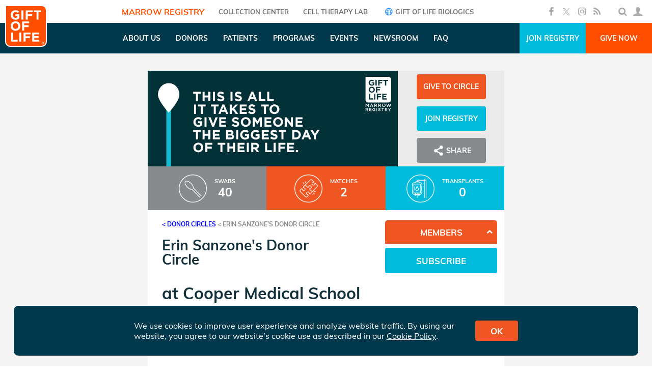

--- FILE ---
content_type: text/html; charset=utf-8
request_url: https://www.giftoflife.org/dc/ErinSanz
body_size: 35853
content:

<!DOCTYPE html>
<html>
<head>
    <meta charset="utf-8" />
    <meta name="viewport" content="width=device-width, initial-scale=1.0, maximum-scale=1, user-scalable=0">
    <meta property="og:type" content="website" />
    <meta property="og:title" content="Erin Sanzone&#39;s Donor Circle" />
    <meta property="og:url" content="https://www.giftoflife.org/dc/erinsanz" />
        <meta name="Description" content="Campaign content goes here." />
        <meta property="og:description" content="Campaign content goes here." />
        <meta name="twitter:description" content="Campaign content goes here." />
            <meta property="og:image" content="https://www.giftoflife.org/data/image/dcbanners/badge-10.jpg" />
            <meta property="fb:app_id" content="119033609659" />
    <meta name="twitter:card" content="summary_large_image" />
    <meta name="twitter:site" content="@giftoflife" />
    <meta name="twitter:title" content="Erin Sanzone&#39;s Donor Circle" />
    <meta name="twitter:image" content="https://www.giftoflife.org/data/image/dcbanners/badge-10.jpg" />
    <link rel="canonical" href="https://www.giftoflife.org/dc/erinsanz" />

    <title>Erin Sanzone&#39;s Donor Circle - Gift of Life</title>
    <link href="/res/fonts/fontello/css/fontello.css" rel="stylesheet" />
    <link href="/res/plugins/datetimepicker/jquery.datetimepicker.min.css" rel="stylesheet" />
    <link href="/res/css/site.css?v=8" rel="stylesheet" />
    <link rel="icon" href="/favicon.ico" />
    <style>
            body .std-banner {height: 22.222222222222222222222222222vw;} 
            body .std-banner.hp {height: 25vw;} 
            @media(max-width:480px){
                body .std-banner.has-mob { height: 100vw; }
                body .std-banner.hp.has-mob { height: 100vw; }
            }
    </style>
    
    <link href="/res/plugins/slick/slick.css" rel="stylesheet" />
    <link href="/res/css/dc.css?v=1" rel="stylesheet" />

    <!-- Google tag (gtag.js) -->
    <script async src="https://www.googletagmanager.com/gtag/js?id=G-PRNBE0MCSP"></script>
    <script>window.dataLayer = window.dataLayer || []; function gtag() { dataLayer.push(arguments); } gtag('js', new Date()); gtag('config', 'G-PRNBE0MCSP');</script>
    <!-- Google Tag Manager -->
    <script>
        (function (w, d, s, l, i) {
            w[l] = w[l] || []; w[l].push({
                'gtm.start':
                    new Date().getTime(), event: 'gtm.js'
            }); var f = d.getElementsByTagName(s)[0],
                j = d.createElement(s), dl = l != 'dataLayer' ? '&l=' + l : ''; j.async = true; j.src =
                    'https://www.googletagmanager.com/gtm.js?id=' + i + dl; f.parentNode.insertBefore(j, f);
        })(window, document, 'script', 'dataLayer', 'GTM-PJ895K4W');
    </script>
    <!-- End Google Tag Manager -->
    <!-- Facebook Pixel Code -->
    <script>!function(e,n,t,o,c,s,a){e.fbq||(c=e.fbq=function(){c.callMethod?c.callMethod.apply(c,arguments):c.queue.push(arguments)},e._fbq||(e._fbq=c),c.push=c,c.loaded=!0,c.version='2.0',c.queue=[],(s=n.createElement(t)).async=!0,s.src='https://connect.facebook.net/en_US/fbevents.js',(a=n.getElementsByTagName(t)[0]).parentNode.insertBefore(s,a))}(window,document,'script'); fbq('init', '170239503773748'); fbq('track', 'PageView');</script>
    <!-- Global site tag (gtag.js) - Google Ads: 952424754 -->
    <script async src="https://www.googletagmanager.com/gtag/js?id=AW-952424754"></script>
    <script>
        window.dataLayer = window.dataLayer || [];
        function gtag() { dataLayer.push(arguments); }
        gtag('js', new Date());
        gtag('config', 'AW-952424754');
    </script>
    <!-- Global site tag (gtag.js) - Google Ads: 784963027 -->
    <script async src="https://www.googletagmanager.com/gtag/js?id=AW-784963027"></script>
    <script>
        window.dataLayer = window.dataLayer || [];
        function gtag() { dataLayer.push(arguments); }
        gtag('js', new Date());
        gtag('config', 'AW-784963027');
    </script>
    <!-- adroll -->
    <script type="text/javascript">
        adroll_adv_id = "CEVAK4VAD5CYZKRWUNRRHM";
        adroll_pix_id = "TBJP25Q3LRHYLJ6B4WFMOF";
        adroll_version = "2.0";
        (function (w, d, e, o, a) {
            w.__adroll_loaded = true;
            w.adroll = w.adroll || [];
            w.adroll.f = ['setProperties', 'identify', 'track'];
            var roundtripUrl = "https://s.adroll.com/j/" + adroll_adv_id
                + "/roundtrip.js";
            for (a = 0; a < w.adroll.f.length; a++) {
                w.adroll[w.adroll.f[a]] = w.adroll[w.adroll.f[a]] || (function (n) {
                    return function () {
                        w.adroll.push([n, arguments])
                    }
                })(w.adroll.f[a])
            }
            e = d.createElement('script');
            o = d.getElementsByTagName('script')[0];
            e.async = 1;
            e.src = roundtripUrl;
            o.parentNode.insertBefore(e, o);
        })(window, document);
        adroll.track("pageView");
    </script>

    <!-- Snap Pixel Code -->
    <script type='text/javascript'>(function (e, t, n) { if (e.snaptr) return; var a = e.snaptr = function () { a.handleRequest ? a.handleRequest.apply(a, arguments) : a.queue.push(arguments) }; a.queue = []; var s = 'script'; r = t.createElement(s); r.async = !0; r.src = n; var u = t.getElementsByTagName(s)[0]; u.parentNode.insertBefore(r, u); })(window, document, 'https://sc-static.net/scevent.min.js'); snaptr('init', '2862e8c3-4f8a-4017-9991-ed7721b33b24', { 'user_email': '__INSERT_USER_EMAIL__' }); snaptr('track', 'PAGE_VIEW');</script> <!-- End Snap Pixel Code -->
    <!-- TikTok Pixel Code -->
    <script>!function (w, d, t) { w.TiktokAnalyticsObject = t; var ttq = w[t] = w[t] || []; ttq.methods = ["page", "track", "identify", "instances", "debug", "on", "off", "once", "ready", "alias", "group", "enableCookie", "disableCookie"], ttq.setAndDefer = function (t, e) { t[e] = function () { t.push([e].concat(Array.prototype.slice.call(arguments, 0))) } }; for (var i = 0; i < ttq.methods.length; i++)ttq.setAndDefer(ttq, ttq.methods[i]); ttq.instance = function (t) { for (var e = ttq._i[t] || [], n = 0; n < ttq.methods.length; n++)ttq.setAndDefer(e, ttq.methods[n]); return e }, ttq.load = function (e, n) { var i = "https://analytics.tiktok.com/i18n/pixel/events.js"; ttq._i = ttq._i || {}, ttq._i[e] = [], ttq._i[e]._u = i, ttq._t = ttq._t || {}, ttq._t[e] = +new Date, ttq._o = ttq._o || {}, ttq._o[e] = n || {}; var o = document.createElement("script"); o.type = "text/javascript", o.async = !0, o.src = i + "?sdkid=" + e + "&lib=" + t; var a = document.getElementsByTagName("script")[0]; a.parentNode.insertBefore(o, a) }; ttq.load('CKBHPHBC77U1O76T8TV0'); ttq.page(); }(window, document, 'ttq');</script>
</head>
<body class="">
    <!-- Google Tag Manager (noscript) -->
    <noscript>
        <iframe src="https://www.googletagmanager.com/ns.html?id=GTM-PJ895K4W"
                height="0" width="0" style="display:none;visibility:hidden"></iframe>
    </noscript>
    <!-- End Google Tag Manager (noscript) -->

    <!-- ClickCease.com tracking-->
    <script type='text/javascript'>
        var script = document.createElement('script');
        script.async = true; script.type = 'text/javascript';
        var target = 'https://www.clickcease.com/monitor/stat.js';
        script.src = target; var elem = document.head; elem.appendChild(script);
    </script>
    <noscript>
        <a href='https://www.clickcease.com' rel='nofollow'><img src='https://monitor.clickcease.com' alt='ClickCease' /></a>
    </noscript>
    <!-- ClickCease.com tracking-->
    <div id="fb-root"></div>
    <script>!function(e,n,o){var t,s=e.getElementsByTagName(n)[0];e.getElementById(o)||((t=e.createElement(n)).id=o,t.src='//connect.facebook.net/en_US/sdk.js#xfbml=1&version=v2.5&appId=119033609659',s.parentNode.insertBefore(t,s))}(document,'script','facebook-jssdk');</script>
        <header id="header-a">
            <a href="/" class="logo-w">
                <img class="logo" src="/res/img/logo-top.png" />
            </a>
            <div class="menu">
                <a class="entry active" href="/">Marrow Registry</a>
                <a class="entry " href="/cc">COLLECTION CENTER</a>
                <a class="entry " href="/celltherapy">Cell Therapy Lab</a>
                <a class="entry" href="https://www.giftoflifebio.com" target="_blank"><i class="icon-globe"></i> Gift of Life Biologics</a>
            </div>
            <div class="r">
                <div class="social">
                    <a class="i icon-facebook" href="https://www.facebook.com/giftoflife" target="_blank"></a>
                    <a class="i icon-x-social" href="https://twitter.com/giftoflife" target="_blank"></a>
                    <a class="i icon-instagram" href="https://www.instagram.com/giftoflifemarrowregistry/" target="_blank"></a>
                    <a class="i icon-rss" href="/rss/huge.xml" target="_blank"></a>
                </div>
                <div class="user-w">
                    <div class="i-w" id="search-box">
                        <div class="size">
                            <form class="w">
                                <i class="icon-search"></i>
                                <input type="text" class="term" />
                                <i class="icon-right-open close"></i>
                            </form>
                        </div>
                    </div>
                    <div class="i-w " id="login-icon">
                        <div class="i icon-user"></div>
                        <div class="submenu">
                            <a class="name page" href="/user"></a>
                            <a class="page" href="/user">Dashboard <i class="icon-right-open"></i></a>
                            <a class="page" href="/user/changepassword">Change Password <i class="icon-right-open"></i></a>
                            <a class="page" href="/login/logout">Logout <i class="icon-cancel"></i></a>
                        </div>
                    </div>
                </div>
            </div>
        </header>
        <header id="header-b">
            <a href="/" class="logo-w">
                <img class="logo" src="/res/img/logo-marrow.png" />
            </a>
            <div class="menu">
                        <div class="entry has-pages ">
                            <div class="title">About Us</div>
                            <div class="submenu">
                                    <a class="page " href="/about/whoweare">Who We Are</a>
                                    <a class="page " href="/about/leadership">Leadership</a>
                                    <a class="page " href="/about/credentials">Credentials</a>
                                    <a class="page " href="/about/partners">Partners</a>
                                    <a class="page " href="/about/transplantcenters">Transplant Centers</a>
                                    <a class="page " href="/about/collectioncenters">Collection Centers</a>
                                    <a class="page " href="/about/awards">Awards</a>
                                    <a class="page " href="/about/history">History</a>
                                    <a class="page " href="/about/financials">Financials</a>
                                    <a class="page " href="/contrib#makecontribtoday">Donate</a>
                                    <a class="page " href="/about/careers">Careers</a>
                                    <a class="page " href="/about/contact">Contact Us</a>
                            </div>
                        </div>
                        <div class="entry has-pages ">
                            <div class="title">Donors</div>
                            <div class="submenu">
                                    <a class="page " href="/donors/diversity">Diversity</a>
                                    <a class="page " href="/donors/donationprocess1">Donation Process</a>
                                    <a class="page " href="/donors/eligibility">Donor Eligibility</a>
                                    <a class="page " href="/donors/am-i-registered">Am I in the Registry?</a>
                                    <a class="page " href="/donors/research">Donating for Research</a>
                            </div>
                        </div>
                        <div class="entry has-pages ">
                            <div class="title">Patients</div>
                            <div class="submenu">
                                    <a class="page " href="/patients">Family Resources</a>
                                    <a class="page " href="/patients#section-2">Finding a Match</a>
                                    <a class="page " href="/patients#section-3">Donor Search</a>
                            </div>
                        </div>
                        <div class="entry has-pages ">
                            <div class="title">Programs</div>
                            <div class="submenu">
                                    <a class="page " href="/programs/getinvolved">Get Involved</a>
                                    <a class="page " href="/donorcircles">Donor Circles</a>
                                    <a class="page " href="/programs/volunteernetwork">Volunteer Network</a>
                                    <a class="page " href="/programs/youngprofessionals">Young Professionals</a>
                                    <a class="page " href="/programs/heroessociety">Heroes Society</a>
                                    <a class="page " href="/programs/corporatepartnerprogram">Corporate Partner Program</a>
                                    <a class="page " href="/programs/cap">Campus Ambassador Program</a>
                            </div>
                        </div>
                        <div class="entry has-pages ">
                            <div class="title">Events</div>
                            <div class="submenu">
                                    <a class="page " href="/events">Upcoming Events</a>
                                    <a class="page " href="/donors/recruitment">Donor Recruitment Events</a>
                                    <a class="page " href="/stepsforlife">Steps for Life 5K</a>
                                    <a class="page " href="/events/cocktails">Cocktails &amp; Conversation</a>
                                    <a class="page " href="/events/gala">Gala</a>
                                    <a class="page " href="/events/celebratinglife">Celebrating Life</a>
                            </div>
                        </div>
                        <div class="entry has-pages ">
                            <div class="title">Newsroom</div>
                            <div class="submenu">
                                    <a class="page " href="/posts/stories">Stories</a>
                                    <a class="page " href="/posts/mediacoverage">Media Coverage</a>
                                    <a class="page " href="/media/press">Press Releases</a>
                                    <a class="page " href="/media/kit">Media</a>
                                    <a class="page " href="/media/photogallery">Photo Gallery</a>
                                    <a class="page " href="/media/videogallery">Video Gallery</a>
                            </div>
                        </div>
                        <div class="entry">
                            <a class="title " href="/about/faq">FAQ</a>
                        </div>
            </div>
            <div class="r">
                <a class="link join" href="/register?SPCODEPrm=ErinSanz">Join Registry</a>
                <a class="link give" href="/contrib?mdcid=7900&amp;fromurl=/dc/ErinSanz">Give Now</a>
            </div>
        </header>
        <header id="header-mob">
            <div class="logo-burger">
                <a href="/" class="logo-w">
                    <img class="logo" src="/res/img/logo-marrow.png" />
                </a>
                <i class="icon-menu burger icon"></i>
                <i class="icon-cancel close icon"></i>
            </div>
            <div class="btns">
                <a class="link join" href="/register?SPCODEPrm=ErinSanz">Join Registry</a>
                <a class="link give" href="/contrib?mdcid=7900&amp;fromurl=/dc/ErinSanz">Give Now</a>
            </div>
        </header>
        <div id="menu-mob-1" class="menu-mob">
                <div class="row top">
                    <div class="login i-t">
                        <i class="icon-user icon"></i>
                        <span>MEMBER LOGIN</span>
                    </div>
                </div>
            <form class="search">
                <input type="text" placeholder="SEARCH" class="term" />
                <button type="submit" class="icon-search"></button>
            </form>
            <div class="social">
                <a class="i icon-facebook" href="https://www.facebook.com/giftoflife" target="_blank"></a>
                <a class="i icon-x-social" href="https://twitter.com/giftoflife" target="_blank"></a>
                <a class="i icon-instagram" href="https://www.instagram.com/giftoflifemarrowregistry/" target="_blank"></a>
                <a class="i icon-rss"></a>
            </div>
        </div>
        <div id="menu-mob-2" class="menu-mob">
            <div class="row top">
                <div class="back i-t">
                    <i class="icon-left-open icon"></i>
                    <span>BACK</span>
                </div>
            </div>
        </div>

    


<div id="dc-w">
    <div id="dc">
        <div class="o dis-none bk-g3" id="dc-cover"></div>
        <div id="banner-w">
            <div id="main-img-share">
                <div id="main-img-w">
                    <img src="/data/image/dcbanners/badge-10.jpg" />
                </div>
                <div class="bk-g3" id="share-dc-w">
                        <a class="btn-g bk-o give" href="/contrib?mdcid=7900&amp;fromurl=/dc/ErinSanz">Give to Circle</a>
                                            <a class="btn-g bk-bl join" href="/register?SPCODEPrm=ErinSanz">Join Registry</a>
                    <a class="btn-g bk-g1 share"><i class="icon-share"></i> Share</a>
                </div>
            </div>
                            <div class="" id="dc-stats">
                                            <div class="stat swabs">
                            <img class="i" src="/res/img/dcs/swabs.png" />
                            <div class="c">
                                <div class="lbl">Swabs</div>
                                <div class="text">40</div>
                            </div>
                        </div>
                        <div class="bk-o stat">
                            <img class="i" src="/res/img/dcs/matches.png" />
                            <div class="c">
                                <div class="lbl">Matches <span class="for-others">for others</span></div>
                                <div class="text">2</div>
                            </div>
                        </div>
                        <div class="bk-bl stat">
                            <img class="i" src="/res/img/dcs/transplants.png" />
                            <div class="c">
                                <div class="lbl">Transplants <span class="for-others">for others</span></div>
                                <div class="text">0</div>
                            </div>
                        </div>
                </div>
        </div>
        <div id="bio-container">
            <div id="main-w">
                <div id="main-part">
                    <div id="breadcrumbs" class="cl-g1">
                        <a class="cl-g1" href="/donorcircles">&lt; Donor Circles</a>
                        &lt;
                            <span>Erin Sanzone&#39;s Donor Circle</span>
                    </div>
                        <div class="c-row" id="heading-row">
                            <div class="main-cell">
                                <h2>Erin Sanzone&#39;s Donor Circle</h2>
                                    <h3>at <a href="/dc/CMSRU" class="plain cl-bl">Cooper Medical School of Rowan University CAP Program</a></h3>
                            </div>
                        </div>
                        <div class="c-row" id="bio-row">
                            <div class="main-cell">
                                <div id="bio-toolbar"></div>
                                <div id="bio">Campaign content goes here.</div>
                            </div>
                        </div>
                        <div id="comments-count" class="cl-o ">Comments (<span class="count">0</span>)</div>
                        <div id="comments" class="dis-none">
                            <h3>Comments</h3>
                            <div class="list"></div>
                            <div class="new-comment">
                                <textarea rows="5" placeholder="Enter your comment..."></textarea>
                                <button type="button" class="btn-g bk-bl">Post</button>
                                    <label><input type="checkbox" class="join" /> Join Donor Circle</label>
                            </div>
                        </div>
                </div>
                <div id="right-side">
                                                                                                                                            <div id="members-list" class="right-box ">
                        <div class="header bk-o"> Members</div>
                            <div class="part list">
                                    <div class="item">Erin Sanzone (owner)</div>
                            </div>
                    </div>
                        <button type="button" id="join-dc" class="btn-g bk-bl">Subscribe</button>
                </div>
            </div>
        </div>
            <div id="blogs">
                <h2>UPDATES</h2>
                <div class="list"></div>
            </div>
                            <div id="recent-activity">
                <h3>Recent Activity</h3>
                <div class="list">
                        <div class="item">
                            <h5>New match in Erin Sanzone&#39;s Donor Circle</h5>
                            <div class="date cl-o">Jul 29, 2025</div>
                            <p class="desc">A donor sponsored by Erin Sanzone&#39;s Donor Circle has matched a 69 year old man battling Acute Myelogenous Leukemia.</p>
                            <button type="button" class="btn-g bk-o share" onclick="app.share('https://www.giftoflife.org/dc/ErinSanz?matchid=57235')">
                                <i class="icon-share"></i>
                                Share
                            </button>
                        </div>
                        <div class="item">
                            <h5>New match in Erin Sanzone&#39;s Donor Circle</h5>
                            <div class="date cl-o">May 19, 2023</div>
                            <p class="desc">A donor sponsored by Erin Sanzone&#39;s Donor Circle has matched a 71 year old man battling Acute Myelogenous Leukemia.</p>
                            <button type="button" class="btn-g bk-o share" onclick="app.share('https://www.giftoflife.org/dc/ErinSanz?matchid=43458')">
                                <i class="icon-share"></i>
                                Share
                            </button>
                        </div>
                </div>
            </div>

    </div>
</div>

<div class="dialog" id="new-campaign-d">
    <div class="c">
        <div class="modal-header">
            <h4 class="modal-title">New Campaign</h4>
        </div>
        <div class="modal-body">
            <p><label><input type="radio" checked name="campaign-type" value="11280" /> Regular Campaign</label></p>
            <p><label><input type="radio" name="campaign-type" value="11312" /> Focused Campaign</label></p>
            <p><label><input type="radio" name="campaign-type" value="11373" /> Sharp Campaign</label></p>
        </div>
        <div class="modal-footer">
            <button type="button" class="btn btn-primary create btn-g bk-o">Create</button>
        </div>
    </div>
</div>





        <footer id="footer">
            <div class="a">
                
                <div class="t">
                    <div class="contact">
                        <img class="logo" src="/res/img/logo-footer.png" />
                        <div class="contact-rows">
                            <div class="i-t address">
                                <i class="icon-location"></i>
                                <div class="img-w"></div>
                                <div class="t">
                                    5901 Broken Sound Pkwy NW<br />
                                    Suite 600<br />
                                    Boca Raton, FL 33487
                                </div>
                            </div>
                            <div class="i-t phone">
                                <i class="icon-phone"></i>
                                <div class="t">1.800.9.MARROW</div>
                            </div>
                            <div class="i-t email">
                                <i class="icon-mail"></i>
                                <div class="t">
                                    <a href="mailto:info@giftoflife.org">info@giftoflife.org</a>
                                </div>
                            </div>
                        </div>
                            <div class="join-w">
                                <a class="bk-o btn-g join" href="/public/subscribemailinglist">Join Mailing List</a>
                            </div>
                        <div class="social">
                            <a href="https://www.facebook.com/giftoflife" target="_blank" class="icon-facebook with-circle"></a>
                            <a href="https://twitter.com/giftoflife" target="_blank" class="icon-x-social with-circle"></a>
                            <a href="https://www.instagram.com/giftoflifemarrowregistry/" target="_blank" class="icon-instagram with-circle"></a>
                            <a href="https://www.linkedin.com/company/226503?trk=tyah&trkInfo=clickedVertical%3Acompany%2CclickedEntityId%3A226503%2Cidx%3A2-3-4%2CtarId%3A1466541163809%2Ctas%3Agift%20of%20life" target="_blank" class="icon-linkedin with-circle"></a>
                            <a href="https://www.youtube.com/user/giftoflifedotorg" target="_blank" class="icon-youtube-play with-circle"></a>
                        </div>
                    </div>
                        <div class="links">
                            <h4>Links</h4>
                            <div class="links">
                                <a href="/programs/getinvolved" class="link">Get Involved</a><br>
                                <a href="/about/whoweare" class="link">About Us</a><br>
                                <a href="/posts/stories" class="link">Stories</a><br>
                                <a href="/events" class="link">Drives &amp; Events</a><br>
                                <a href="/about/contact" class="link">Contact Us</a>
                            </div>
                        </div>
                        <div class="links">
                            <h4>Our Websites</h4>
                            <div class="links">

                                    <a class="link" href="/cc" target="_blank">Adelson Gift of Life-NMDP Collection Center</a><br>                                    
                                    <a class="link" href="https://www.giftoflifebio.com/" target="_blank">Gift of Life Biologics</a><br>                                    
                                    <a class="link" href="/celltherapy" target="_blank">Gift of Life Center for Cell and Gene Therapy</a><br>                                    
                                    <a class="link" href="https://www.matnaschaim.org/" target="_blank">Matnas Chaim</a><br>                                    
                            </div>
                        </div>
                </div>
                <div class="icons">
                    <div class="social">
                        <a href="https://www.facebook.com/giftoflife" target="_blank" class="icon-facebook with-circle"></a>
                        <a href="https://twitter.com/giftoflife" target="_blank" class="icon-x-social with-circle"></a>
                        <a href="https://www.instagram.com/giftoflifemarrowregistry/" target="_blank" class="icon-instagram with-circle"></a>
                        <a href="https://www.linkedin.com/company/226503?trk=tyah&trkInfo=clickedVertical%3Acompany%2CclickedEntityId%3A226503%2Cidx%3A2-3-4%2CtarId%3A1466541163809%2Ctas%3Agift%20of%20life" target="_blank" class="icon-linkedin with-circle"></a>
                        <a href="https://www.youtube.com/user/giftoflifedotorg" target="_blank" class="icon-youtube-play with-circle"></a>
                    </div>
                        <div class="badges">
                            <a class='badge' href='https://www.charitynavigator.org/ein/223131232#' target="_blank"><img src="/res/img/badge-1.png" /></a>
                            <a class='badge' href='https://www.opm.gov/combined-federal-campaign/' target="_blank"><img src="/res/img/badge-2.png" /></a>
                            <a class='badge' href='https://www.guidestar.org/profile/22-3131232' target="_blank"><img src="/res/img/badge-3.png" /></a>
                            <a class='badge' href='https://www.aabb.org/home' target="_blank"><img src="/res/img/badge-4.png" /></a>
                            <a class='badge' href=''><img src="/res/img/badge-5.png" /></a>
                            <a class='badge' href='https://share.wmda.info/display/WMDAREG/ION-1033' target="_blank"><img src="/res/img/badge-6.png" /></a>
                            <a class='badge' href='https://greatnonprofits.org/org/gift-of-life-marrow-registry/?badge=1' target="_blank"><img src="/res/img/badge-7.png" /></a>
                        </div>
                </div>
            </div>
            <div class="copyright-w">
                &copy; 2026 Gift of Life Marrow Registry Inc.<span class="hidden-xs">. All rights reserved |</span>
                <span class="links">
                    <a href="/about/termsofuse">Terms of Use</a> | <a href="/about/privacypolicy">Privacy Policy</a>
                </span>
            </div>
        </footer>

    <textarea id="copy-box"></textarea>
    <a id="sms-box"></a>

    <script>
        var globalData ={"websiteArea":1,"googleClientID":"494236367903-ong0gbaho4cnm8dd4j2o9q9hogriff4o.apps.googleusercontent.com","googleApiKey":"AIzaSyAxr2Q5vGsnfGcPV1MCc2T9PwIznvMc58I","facebookAppID":"119033609659","recaptchaKey":"6LdQkZ0UAAAAAKbEa58OlvTz-mlti_wbMwZ4Z9kS","menuItems":[{"title":"About Us","pages":[{"url":"/about/whoweare","t":"Who We Are"},{"url":"/about/leadership","t":"Leadership"},{"url":"/about/credentials","t":"Credentials"},{"url":"/about/partners","t":"Partners"},{"url":"/about/transplantcenters","t":"Transplant Centers"},{"url":"/about/collectioncenters","t":"Collection Centers"},{"url":"/about/awards","t":"Awards"},{"url":"/about/history","t":"History"},{"url":"/about/financials","t":"Financials"},{"url":"/contrib#makecontribtoday","t":"Donate"},{"url":"/about/careers","t":"Careers"},{"url":"/about/contact","t":"Contact Us"}]},{"title":"Donors","pages":[{"url":"/donors/diversity","t":"Diversity"},{"url":"/donors/donationprocess1","t":"Donation Process"},{"url":"/donors/eligibility","t":"Donor Eligibility"},{"url":"/donors/am-i-registered","t":"Am I in the Registry?"},{"url":"/donors/research","t":"Donating for Research"}]},{"title":"Patients","pages":[{"url":"/patients","t":"Family Resources"},{"url":"/patients#section-2","t":"Finding a Match"},{"url":"/patients#section-3","t":"Donor Search"}]},{"title":"Programs","pages":[{"url":"/programs/getinvolved","t":"Get Involved"},{"url":"/donorcircles","t":"Donor Circles"},{"url":"/programs/volunteernetwork","t":"Volunteer Network"},{"url":"/programs/youngprofessionals","t":"Young Professionals"},{"url":"/programs/heroessociety","t":"Heroes Society"},{"url":"/programs/corporatepartnerprogram","t":"Corporate Partner Program"},{"url":"/programs/cap","t":"Campus Ambassador Program"}]},{"title":"Events","pages":[{"url":"/events","t":"Upcoming Events"},{"url":"/donors/recruitment","t":"Donor Recruitment Events"},{"url":"/stepsforlife","t":"Steps for Life 5K"},{"url":"/events/cocktails","t":"Cocktails & Conversation"},{"url":"/events/gala","t":"Gala"},{"url":"/events/celebratinglife","t":"Celebrating Life"}]},{"title":"Newsroom","pages":[{"url":"/posts/stories","t":"Stories"},{"url":"/posts/mediacoverage","t":"Media Coverage"},{"url":"/media/press","t":"Press Releases"},{"url":"/media/kit","t":"Media"},{"url":"/media/photogallery","t":"Photo Gallery"},{"url":"/media/videogallery","t":"Video Gallery"}]},{"title":"FAQ","url":"/about/faq"}],"title":"Erin Sanzone's Donor Circle","focused":false},
            isGOLWebsite = true,
            appRoot = '/'

    </script>
    <script src="/res/js/jquery.min.js"></script>
    <script src="/res/plugins/datetimepicker/jquery.datetimepicker.min.js?v=2"></script>
    <script src="/res/plugins/mask/jquery.mask.js"></script>
    <script src="/res/js/site.js?v=1"></script>

        
    <script>
    var mdcID = 7900, blogID=null, editMode=false,
        alias = "ErinSanz", domainName = "https://www.giftoflife.org/", pagePrefix = "dc/", isJoined = false,
        comments = [],
        donated = null, //we need TotalDonated if DisplayDollars or HasThermo
        goal = 0,
        goalDisplayed = false,
        dollarsDisplayed =false,
        forPatient = false,
        memberCount = 1;
    </script>
    <script src="/res/plugins/slick/slick.min.js"></script>
    <script src="/res/js/dc.js"></script>

    <script src="https://accounts.google.com/gsi/client" async defer></script>
    <script type="text/javascript" src="https://appleid.cdn-apple.com/appleauth/static/jsapi/appleid/1/en_US/appleid.auth.js"></script>
        <script>(function () { var s = document.createElement('script'); var h = document.querySelector('head') || document.body; s.src = 'https://acsbapp.com/apps/app/dist/js/app.js'; s.async = true; s.onload = function () { acsbJS.init({ statementLink: '', footerHtml: '', hideMobile: false, hideTrigger: false, disableBgProcess: false, language: 'en', position: 'right', leadColor: '#f05826', triggerColor: '#f05826', triggerRadius: '50%', triggerPositionX: 'right', triggerPositionY: 'bottom', triggerIcon: 'people', triggerSize: 'small', triggerOffsetX: 20, triggerOffsetY: 20, mobile: { triggerSize: 'small', triggerPositionX: 'right', triggerPositionY: 'bottom', triggerOffsetX: 10, triggerOffsetY: 0, triggerRadius: '50%' } }); }; h.appendChild(s); })();</script>
</body>
</html>

--- FILE ---
content_type: text/css
request_url: https://www.giftoflife.org/res/css/site.css?v=8
body_size: 47532
content:
/*muli*/
@font-face { font-family: 'Muli'; src: url('../fonts/muli/Muli-Regular.woff2') format('woff2'), url('../fonts/muli/Muli-Regular.woff') format('woff'); font-weight: normal; font-style: normal; }
@font-face { font-family: 'Muli'; src: url('../fonts/muli/Muli-SemiBold.woff2') format('woff2'), url('../fonts/muli/Muli-SemiBold.woff') format('woff'); font-weight: 600; font-style: normal; }
@font-face { font-family: 'Muli'; src: url('../fonts/muli/Muli-Bold.woff2') format('woff2'), url('../fonts/muli/Muli-Bold.woff') format('woff'); font-weight: bold; font-style: normal; }
@font-face { font-family: 'Muli'; src: url('../fonts/muli/Muli-Italic.woff2') format('woff2'), url('../fonts/muli/Muli-Italic.woff') format('woff'); font-weight: normal; font-style: italic; }
@font-face { font-family: 'Muli'; src: url('../fonts/muli/Muli-Light.woff2') format('woff2'), url('../fonts/muli/Muli-Light.woff') format('woff'); font-weight: 300; font-style: normal; }
/*montserrat*/
@font-face { font-family: 'Montserrat'; src: url('../fonts/montserrat/Montserrat-Bold.woff2') format('woff2'), url('../fonts/montserrat/Montserrat-Bold.woff') format('woff'); font-weight: bold; font-style: normal; }

html { scroll-behavior: smooth }
body { margin: 0; color: #262626; }
body, button, input, select, textarea { font-family: Muli, sans-serif; }
h1, h2, h3, h4, h5, h6 { color: #14313B; font-weight: bold; }
h1 { font-size: 48px; }
h2 { font-size: 36px; }
h3 { font-size: 32px; }
h4 { font-size: 28px; }
h5 { font-size: 24px; }
h6 { font-size: 20px; }
a { cursor: pointer; }
    a.plain { color: inherit; text-decoration: none; }
.faded-out { opacity: 0; }
.btn-g { color: white; text-decoration: none; text-transform: uppercase; font-size: 17px; font-weight: bold; padding: 0 30px; border-radius: 4px; height: 50px; display: inline-flex; align-items: center; justify-content: center; cursor: pointer; border: none; box-sizing: border-box; text-align: center; background: #aaa; }
    .btn-g:hover { opacity: .8; }
    .btn-g:disabled { opacity: .6; cursor: default; }
    .btn-g.cl-o { background: white; border: solid 2px #F05125; }
[class^="icon-"].with-circle, [class*=" icon-"].with-circle { border: solid 2px; border-radius: 50px; display: inline-flex; justify-content: center; align-items: center; box-sizing: border-box; }
x-h, x-c, x-t, x-step, x-num, x-h1, x-h2, x-line-1, x-line-2, x-line-3, x-line-4, x-line-5, x-col { display: block }

.err-msg { color: red; }
.tiptop { position: absolute; z-index: 9999; max-width: 300px; padding: 20px; font-size: 14px; color: #fff; background: #222; border-radius: 3px; }
.dis-none { display: none; }
.dis-none-i { display: none !important; }
.i-circle { border: solid 0.1em; border-radius: 100%; width: 1.5em; height: 1.5em; display: inline-flex; justify-content: center; align-items: center; }
.bk-o { background-color: #F05622; }
.bk-ba4 { background-color: #062B31; }
.bk-bl { background-color: #00BBDC }
.bk-g2 { background-color: #818285; }
.bk-g3 { background-color: #888B8D; }
.bk-gr { background-color: #47AA42; }
.cl-o { color: #F05125 }
.cl-ba4 { color: #062B31; }
.cl-g2 { color: #818285; }
.cl-g3 { color: #888B8D; }
.scroll-margin { scroll-margin-top: 60px; }

/*layout*/
#header-a { display: flex; justify-content: center; height: 45px; text-transform: uppercase; position: relative; z-index: 110; background: white; }
    #header-a > .logo-w { position: absolute; left: 10px; top: 10px; }
        #header-a > .logo-w > .logo { display: block; }
    #header-a > .menu { font-weight: bold; display: flex; font-size: 13px; }
        #header-a > .menu > .entry { margin: 0 30px; text-decoration: none; color: #707070; display: flex; align-items: center; }
            #header-a > .menu > .entry > .icon-globe { font-size: 18px; vertical-align: -1px; color: #258AEF; }
            #header-a > .menu > .entry.active { font-size: 16px; color: #FF4E00; }
    #header-a a:hover { color: #00BBDC !important }
    #header-a > .r { position: absolute; right: 0; display: flex; color: #aaa; height: 100%; }
        #header-a > .r > .user-w { display: flex; margin-left: 60px; margin-right: 40px; }
            #header-a > .r > .user-w > .i-w { margin: 0 5px; display: flex; align-items: center; }
        #header-a > .r > .social > .i { height: 100%; display: inline-flex; align-items: center; text-decoration: none; color: inherit; }
#login-icon { cursor: pointer; }
#header-b { background: #02384B; display: flex; height: 60px; justify-content: center; font-weight: bold; text-transform: uppercase; position: relative; z-index: 100; }
    #header-b > .logo-w { position: absolute; left: 5px; top: 5px; height: 50px; }
        #header-b > .logo-w > img { height: 100%; }
    #header-b > .menu { display: flex; }
        #header-b > .menu > .entry { color: white; margin: 0 24px; position: relative; display: flex; align-items: center; border-top: solid 3px transparent; border-bottom: solid 3px transparent; cursor: pointer; }
            #header-b > .menu > .entry > .title { color: inherit; text-decoration: none; }
                #header-b > .menu > .entry > .title.active { color: #00BBDC; }
            #header-b > .menu > .entry > .submenu { display: none; position: absolute; background: #02384B; top: 57px; padding: 10px 0 20px; transition: opacity .5s; left: -30px; cursor: default; }
                #header-b > .menu > .entry > .submenu > .page { color: white; font-size: 16px; font-weight: 600; text-decoration: none; display: block; padding: 8px 30px; text-transform: none; white-space: nowrap; }
                    #header-b > .menu > .entry > .submenu > .page:hover { color: #FF4E02; }
                    #header-b > .menu > .entry > .submenu > .page.active { color: #00BBDC; }
            #header-b > .menu > .entry.open > .submenu { display: block; }
            #header-b > .menu > .entry:hover { border-bottom-color: #FF4E00; }
            #header-b > .menu > .entry.active { border-bottom-color: #00BBDC }

    #header-b > .r { position: absolute; right: 0; display: flex; height: 100%; }
        #header-b > .r > .link { width: 180px; color: white; display: flex; justify-content: center; align-items: center; text-decoration: none; }
            #header-b > .r > .link:hover { opacity: .8; }
        #header-b > .r > .join { background: #00BBDC; }
        #header-b > .r > .give { background: #FF4E00; }

body.scrolled > #header-a > .logo-w { display: none; }
body:not(.scrolled) > #header-b > .logo-w { display: none; }
#whatsapp-link { position: fixed; bottom: 20px; right: 58px; z-index: 10; transition: transform .2s; }
    #whatsapp-link > .logo { display: block; width: 30px; height: 30px; }
    #whatsapp-link:hover { transform: scale(1.1); }

#footer { background: #02384B; color: white; overflow: hidden; }
    #footer a { color: white; text-decoration: none; font-weight: 600; }
    #footer > .a { width: 1100px; margin: 60px auto; }
        #footer > .a h4 { color: #FF4E00; font-size: 15px; text-transform: uppercase; margin-bottom: 20px; }
        #footer > .a > .t { display: flex; justify-content: center; }
            #footer > .a > .t > .contact { width: 350px; flex: none; }
                #footer > .a > .t > .contact > .join-w { margin-top: 30px; }
                    #footer > .a > .t > .contact > .join-w > .join { height: 40px; font-size: 14px; font-weight: bold; }
            #footer > .a > .t > .links { margin-top: 20px; }
                #footer > .a > .t > .links > h4, #footer > .a > .links > .links { }
                #footer > .a > .t > .links > .links > .link { display: inline-block; margin: 0 0 15px; font-size: 15px; }
                    #footer > .a > .t > .links > .links > .link:hover { opacity: .6; }
                #footer > .a > .t > .links:not(:last-child) { margin-right: 100px; }
        #footer > .a > .icons { display: flex; justify-content: center; }
            #footer > .a > .icons > .social { margin-top: 40px; width: 350px; }
                #footer > .a > .t > .contact > .social > .with-circle, #footer > .a > .icons > .social > .with-circle { text-decoration: none; width: 30px; height: 30px; margin-right: 3px; }
            #footer > .a > .icons > .badges { margin-top: 30px; }
                #footer > .a > .icons > .badges > .badge { margin-right: 5px; }
                    #footer > .a > .icons > .badges > .badge:hover { opacity: .8; }

    #footer > .copyright-w { border-top: solid 1px #2C4F5C; padding: 20px; text-align: center; color: #A5BBC4; font-size: 15px; }
    #footer .contact-rows { font-size: 15px; margin-top: 20px; }
        #footer .contact-rows > .i-t { display: flex; margin-bottom: 10px; }
            #footer .contact-rows > .i-t > i { margin-right: 9px; }
            #footer .contact-rows > .i-t > .t { color: #A5BBC4; }


.menu-mob { display: none; }
#copy-box, #sms-box { position: absolute; left: -1000px; }

#login-icon { }
    #login-icon.logged-in { color: #FF4E02; }
    #login-icon > .submenu { display: none; transition: opacity .5s; background: #0B394A; position: absolute; right: 0; top: 45px; cursor: default; width: 280px; }
    #login-icon.show-menu > .submenu { display: block; }
    #login-icon.menu-faded > .submenu { opacity: 0; }
    #login-icon > .submenu > .page { padding: 10px 5px 10px 25px; color: white; display: flex; font-weight: 600; justify-content: space-between; align-items: center; text-decoration: none; }
        #login-icon > .submenu > .page:not(:last-child) { border-bottom: solid 1px #1B4453; }
        #login-icon > .submenu > .page.name { color: #FC4D02; }
        #login-icon > .submenu > .page > i { font-size: 20px; }

#search-box { width: 20px; }
    #search-box > .size { position: absolute; width: 20px; overflow: hidden; height: 100%; transition: width .5s, transform .5s; }
        #search-box > .size > .w { display: flex; width: 250px; height: 100%; align-items: center; transition: background .5s; background: white; }
            #search-box > .size > .w > .term { flex: 1; border: none; background: none; outline: none; font-size: 16px; min-width: 0; }
    #search-box.open > .size { width: 250px; transform: translateX(-230px); }
        #search-box.open > .size > .w > .icon-search { margin: 0 10px; }
    #search-box > .size > .w > .icon-search { transition: margin .5s; cursor: pointer; }
    #search-box.open > .size > .w { background: #E8E8E8; }
    #search-box > .size > .w > .close { font-size: 22px; cursor: pointer; }

.std-main-c { min-height: 500px; padding: 60px 40px; }
    .std-main-c > .c { max-width: 1000px; margin: 0 auto; }
        .std-main-c > .c > h2 { margin-top: 0; }

/*widgets*/
.dialog { transition: opacity .5s; display: none; z-index: 1000; position: fixed; top: 0; right: 0; bottom: 0; left: 0; }
    .dialog > .o { content: ''; position: absolute; top: 0; right: 0; bottom: 0; left: 0; background: rgba(0,0,0,.5); }
    .dialog > .c { width: 650px; box-sizing: border-box; left: 50%; margin-left: -325px; top: 8%; background: white; position: absolute; z-index: 1000; overflow: auto; max-height: 90%; border-radius: 5px; }
    .dialog.show { display: block; }

.nice-radio { appearance: none; -webkit-appearance: none; width: 28px; height: 28px; border-radius: 50px; vertical-align: -8px; border: solid 1px #BABABC; box-sizing: border-box; }
    .nice-radio:checked { background: #58BE5B; border: none; font-family: "fontello"; display: inline-flex; justify-content: center; align-items: center; border: none; }
        .nice-radio:checked:before { content: '\e80C'; color: white; font-size: 18px; position: absolute; margin-top: 2px; }

.nice-chk { appearance: none; -webkit-appearance: none; width: 22px; height: 22px; border-radius: 100%; background: white; border: solid 1px #C6C6C6; flex: none; }
    .nice-chk:checked { border: solid 6px #0099DF; }

.share-btn { background: #FF4E00; color: white; font-weight: bold; font-size: 17px; border-radius: 4px; padding: 0.5em 2.2em; border: none; box-sizing: border-box; }
    .share-btn:after { content: 'SHARE'; }
    .share-btn:before { content: '\E80A'; font-family: 'fontello'; font-size: 1.7em; vertical-align: -0.15em; margin-right: 0.4em; }
    .share-btn:hover { opacity: .8; }

.share-d > .c { padding: 17px 0 20px; width: 190px; margin-left: -95px; text-align: center; border-radius: 10px; }
    .share-d > .c > h2 { margin: 0 0 10px 0; font-size: 24px; }
    .share-d > .c > .opts { display: flex; flex-wrap: wrap; justify-content: center; }
        .share-d > .c > .opts > .opt { padding: 10px; cursor: pointer; width: 50px; margin: 2px 6px; }
            .share-d > .c > .opts > .opt > .t { font-size: 10px; }
            .share-d > .c > .opts > .opt > i { width: 44px; height: 44px; }
            .share-d > .c > .opts > .opt:hover { opacity: .8; }

.youtube-w { position: relative; padding-bottom: 56.25%; height: 0; }
    .youtube-w > iframe { position: absolute; top: 0; left: 0; width: 100%; height: 100%; }

.multi-email-input { flex: 1; border: solid 1px #ddd; margin-right: 5px; padding: 6px 5px; font-size: 16px; }
    .multi-email-input > .i { border: none; outline: none; font-size: 14px; width: 100%; }
    .multi-email-input .emails-w { display: flex; flex-wrap: wrap; }
        .multi-email-input .emails-w > .email { background: #f5f5f5; margin-right: 5px; padding: 2px 5px; margin-bottom: 5px; }
            .multi-email-input .emails-w > .email.active { background: #767676; color: white; }
            .multi-email-input .emails-w > .email > .rm { margin-left: 6px; cursor: pointer; }
    .multi-email-input > .cover { display: none; }
    .multi-email-input.show-cover > .cover { display: block; }
    .multi-email-input.show-cover > .emails-w, .multi-email-input.show-cover > .i { display: none !important; }
    .multi-email-input > .cover > .more { margin-left: 6px; cursor: pointer; color: #008489; }

.std-banner { background-position: center; background-size: cover; overflow: hidden; position: relative; }
    .std-banner > .caption { background: rgba(0,0,0,.5); border: solid 1px #fff; font-family: Montserrat, sans-serif; position: absolute; color: white; line-height: 1em; box-sizing: border-box; white-space: nowrap; }
        .std-banner > .caption > .btn-under { position: absolute; width: 100%; left: 0; bottom: -66px; }
            .std-banner > .caption > .btn-under > .btn-g { background: #F05622; height: auto; line-height: 1em; height: 46px; font-size: 17px; padding: 0 30px; }

.dc-slider { width: 1360px; margin: 0 auto; }
    .dc-slider .dc { background: #F2F2F2; align-items: flex-start; margin: 0 19px; box-sizing: border-box; width: 300px; }
        .dc-slider .dc > .a { margin: 14px 14px 0; height: 300px; position: relative; box-sizing: border-box; }
            .dc-slider .dc > .a > .banner { height: 105px; background-position: center; background-size: cover; }
            .dc-slider .dc > .a > .date { color: #F05125; font-weight: bold; font-size: 14px; margin: 10px 0 20px; }
            .dc-slider .dc > .a > h3 { margin: 0 0 10px; font-size: 21px; }
            .dc-slider .dc > .a > .share { position: absolute; right: 0; top: 110px; background: #FF4E00; color: white; border: none; cursor: pointer; font-size: 20px; }
            .dc-slider .dc > .a > .summary { font-size: 16px; }
        .dc-slider .dc > .stats { height: 85px; display: flex; }
            .dc-slider .dc > .stats > .stat { color: white; flex: 1; display: flex; justify-content: center; align-items: center; font-weight: bold; flex-direction: column; }
                .dc-slider .dc > .stats > .stat > .name { font-size: 11px; }
                .dc-slider .dc > .stats > .stat > .num { font-size: 26px; }

.slick-slider > .arrow { font-size: 50px; color: #AAAAAA; position: absolute; top: 50%; margin-top: -32px; cursor: pointer; }
    .slick-slider > .arrow:before { margin: 0; }
.slick-slider > .icon-left-open { left: -40px; }
.slick-slider > .icon-right-open { right: -40px; }
a.slick-slide { text-decoration: none; color: inherit; }
    a.slick-slide:hover { opacity: .8; }

.popup-alert { position: fixed; top: 45%; left: 50%; width: 250px; margin-left: -125px; background: white; border: solid 1px #aaa; border-radius: 5px; box-shadow: 0 0 4px #777; overflow: hidden; }
    .popup-alert > .title { background: #02384B; color: white; padding: 5px 10px; }
        .popup-alert > .title > .close { float: right; cursor: pointer; }
            .popup-alert > .title > .close:hover { opacity: .8; }
    .popup-alert > .t { padding: 5px 10px; }

/*login*/
.login-reg-d { }
    .login-reg-d > .c { padding: 50px 60px 25px; }
        .login-reg-d > .c > h2 { color: #FF4E02; margin: 0 0 8px 0; font-size: 32px; text-align: center; }
        .login-reg-d > .c > .switch { text-align: center; font-size: 18px; font-weight: 600; margin-bottom: 35px; }
            .login-reg-d > .c > .switch > .link { color: blue; font-weight: bold; }

        .login-reg-d > .c > .form > .forgot { color: blue; font-weight: bold; margin-top: 15px; }
        .login-reg-d > .c > .form > .submit { width: 100%; border: none; color: white; background: linear-gradient(#46A941, #409A3B); height: 60px; font-size: 20px; font-weight: 600; border-radius: 5px; margin-top: 40px; cursor: pointer; }
        .login-reg-d > .c > .form > .line { display: flex; margin-top: 20px; }
            .login-reg-d > .c > .form > .line > input { display: block; width: 100%; border: solid 1px #E2E2E2; border-radius: 4px; padding: 0 15px; font-size: 18px; height: 40px; box-sizing: border-box; flex: 1; }
                .login-reg-d > .c > .form > .line > input:not(:last-child) { margin-right: 20px; }
            .login-reg-d > .c > .form > .line > .btn-g { flex: 1; padding: 0 15px; background: #2EC0DF; text-transform: none; height: auto; border: none; }

        .login-reg-d > .c > .providers { width: 300px; margin: 45px auto 0; }
            .login-reg-d > .c > .providers > .provider { display: flex; width: 100%; justify-content: center; height: 44px; border: none; margin-bottom: 20px; align-items: center; color: white; border-radius: 5px; font-size: 16px; font-weight: 600; position: relative; cursor: pointer; }
                .login-reg-d > .c > .providers > .provider > i { font-size: 26px; margin-right: 6px; }
            .login-reg-d > .c > .providers > .fb { background: linear-gradient(#4166B0, #3C5DA1); }
            .login-reg-d > .c > .providers > .google-w { margin-bottom: 20px; }
            .login-reg-d > .c > .providers > .apple { background: black; }
            .login-reg-d > .c > .form > .submit:hover, .login-reg-d > .c > .providers > .provider:hover { opacity: .8; }
    .login-reg-d .err-msg { margin-top: 10px; }
        .login-reg-d .err-msg > a { color: blue; }

#login-d > .c > .form { border-bottom: solid 1px #c6c6c6; padding-bottom: 50px; }
#reg-d > .c > .providers { margin-top: 35px; border-bottom: solid 1px #c6c6c6; margin-bottom: 40px; padding-bottom: 20px; }
#appleid-signin { position: absolute; top: 100px; left: 100px; z-index: 10000; height: 50px; }

/*page parts*/
#c-page { font-size: 18px; }
    #c-page .section { font-size: 18px; scroll-margin-top: 160px; }
        #c-page .section:not(.std-article) > img { width: 100%; display: block; }
        #c-page .section > .c { max-width: 1160px; margin: 0 auto; padding: 45px 55px; }
            #c-page .section > .c > h2 { text-align: center; margin-top: 0; }
            #c-page .section > .c > img { margin: 50px auto 60px; display: block; max-width: 100%; }
            #c-page .section > .c > .youtube-w-w { width: 750px; max-width: 100%; margin: 40px auto; }
            #c-page .section > .c > .cols { display: flex; }
                #c-page .section > .c > .cols > .col-1 { margin-right: 60px; }
                #c-page .section > .c > .cols > .col { flex: 1; }
                    #c-page .section > .c > .cols > .col > img { min-width: 0; width: 100%; }
                #c-page .section > .c > .cols:first-child { margin: 40px 0; }
            #c-page .section > .c > .youtube-w-w:first-child { margin-top: 0; }
        #c-page .section.blue { background: #00BBDC; color: white; font-size: 19px; }
    #c-page #section-links { background: #00BBDC; display: flex; justify-content: center; height: 100px; align-items: center; position: sticky; top: 60px; z-index: 10; }
        #c-page #section-links > .link { color: white; padding: 0 30px; font-weight: bold; max-width: 90px; text-align: center; height: 44px; cursor: pointer; display: flex; align-items: center; justify-content: center; }
            #c-page #section-links > .link:not(:last-child) { border-right: solid 1px #14313B; }
            #c-page #section-links > .link:hover { opacity: .8; }
    #c-page #title-c { background: #F4F4F4; padding: 50px 20px; }
        #c-page #title-c > h2 { font-size: 36px; margin: 0; text-align: center; }
        #c-page #title-c > .c { width: 1160px; margin: 0 auto; }
    #c-page > .f-w-img { width: 100%; display: block; }
    #c-page .end-btn-w { text-align: center; margin-top: 60px; }
        #c-page .end-btn-w > .btn-g { border: solid 2px white; }
    #c-page > h2 { text-align: center; padding: 0 40px; }
    #c-page > .parallax { height: 500px; }
.parallax { background-size: cover; background-position: center; }

.std-article { display: flex; align-items: flex-start; padding: 60px 0; justify-content: center; }
    .std-article > .img { width: 340px; height: 340px; flex: none; border-radius: 500px; background-position: center; background-size: cover; margin-right: 80px; }
    .std-article > .t { max-width: 750px; }
        .std-article > .t > h2 { color: inherit; margin: 0; }
    .std-article.reverse > .img { order: 2; margin-right: 0; margin-left: 80px; }
    .std-article.center { align-items: center; }
    .std-article + .article { margin-top: 40px; }
    .std-article.blue { background: #00BBDC; color: white }
    .std-article.dkblue { background: #004D69; color: white }
    .std-article.plain-img { }
        .std-article.plain-img > img { width: 525px; margin-right: 85px; }
        .std-article.plain-img > .t { width: 650px; }

#cookie-bar { position: fixed; bottom: 20px; background: #02384B; border: solid 1px white; border-radius: 10px; color: white; display: flex; justify-content: center; align-items: center; width: 96%; left: 2%; height: 100px; font-size: 16px; padding: 0 25px; box-sizing: border-box; }
    #cookie-bar > .t { max-width: 650px; margin-right: 20px; }
        #cookie-bar > .t > .policy { text-decoration: underline; }
    #cookie-bar > .btn-g { height: 40px; }
#cookie-policy > .c { padding: 0 40px 40px; border-radius: 5px; }
#cookie-policy > .close { height: 40px; background: #FF4E02; width: 40px; border-radius: 40px; position: absolute; left: 50%; top: 8%; color: white; font-size: 28px; border: none; margin-top: -20px; z-index: 1001; margin-left: 305px; cursor: pointer; }
#cookie-policy > .c > .t { font-size: 16px; }
    #cookie-policy > .c > .t > h2 { text-transform: uppercase; color: #02384B; margin-top: 45px; }

.payment-form { }
    .payment-form > .ssl { font-size: 20px; font-weight: bold; text-align: center; margin: 10px 0; }
        .payment-form > .ssl > i { color: #58BE5B; font-size: 22px; }
    .payment-form > .types { display: flex; margin: 25px 0 20px; }
        .payment-form > .types > .type { height: 50px; display: flex; justify-content: center; align-items: center; flex: 1; color: white; border-radius: 5px; cursor: pointer; opacity: 0.4; text-align: center; padding: 5px; box-sizing: border-box; }
            .payment-form > .types > .type.check { background: #47AA42; }
            .payment-form > .types > .type:not(:last-child) { margin-right: 10px; }
            .payment-form > .types > .type.active { cursor: default; opacity: 1; }
        .payment-form > .types > .cc { background: #359FF4; font-size: 17px; font-weight: bold; }
        .payment-form > .types > .apple { background: black; }
        .payment-form > .types > .pp { background: #FEC43A; }
    .payment-form .pay-cc-fee-w > label { display: flex; }
        .payment-form .pay-cc-fee-w > label > input { flex: none; margin-right: 10px; }

/*paging*/
.paging { margin-top: 40px; text-transform: uppercase; margin-bottom: 80px; width: 1320px; margin: 0 auto 50px; border-top: solid 1px #AAAAAA; padding: 35px 20px 0; box-sizing: border-box; }
    .paging > .pageof { float: left; }
    .paging > .display { float: right; margin-top: -5px; }
    .paging > .links { text-align: center; }
        .paging > .links > .prev { margin-right: 30px; }
        .paging > .links > .next { margin-left: 30px; }
        .paging > .links > .pages { display: inline-block; margin-bottom: 10px; }
            .paging > .links > .pages > .page { margin: 0 8px; }
                .paging > .links > .pages > .page.active { background: #818285; color: white; padding: 4px 8px; border-radius: 4px; }
        .paging > .links > .disabled { color: #c0c0c0; }

        .paging > .links > .next, .paging > .links > .prev, .paging > .links > .pages > .page { cursor: pointer; color: inherit; text-decoration: none; }
        .paging > .links > .disabled, .paging > .links > .pages > .active { cursor: default; }
    .paging > .display > select { border-radius: 4px; padding: 5px; margin-left: 5px; }

#name-email-c { padding: 0 40px 20px; }
    #name-email-c > .form-group > .form-control { width: 100%; padding: 10px; border: solid 1px #aaa; border-radius: 5px; font-size: 16px; box-sizing: border-box; }
    #name-email-c > .form-group { margin-bottom: 10px; }

/*stepflows*/
#stepflow { width: 860px; margin: 0 auto 80px; font-size: 18px; }
    #stepflow .stepflow-field-label h3 { font-size: 36px; }
    #stepflow input[type=text], #stepflow select, #stepflow textarea { background: #F7F7F7; border: solid 1px #C1C1C1; width: 100%; border-radius: 5px; font-size: 16px; font-weight: 600; box-sizing: border-box; padding: 0 15px; }
    #stepflow input[type=text], #stepflow select { height: 50px; }
    #stepflow .error-msg { color: red; margin-left: 5px; }
    #stepflow .end-table { margin-top: 60px; }
    #stepflow .field-grid { overflow: auto; }
    #stepflow .dateFromListBoxes select { padding-left: 5px; }
    #stepflow.loading { height: 400px; display: flex; justify-content: center; align-items: center; }
    #stepflow .helper-text { border-bottom: dashed 1px; cursor: pointer; font-size: smaller; }
.stepflow-step > .row { display: flex; margin-bottom: 25px; }
    .stepflow-step > .row > .field { flex: 1; width: 100%; }
        .stepflow-step > .row > .field:not(:last-child) { margin-right: 20px; }
.stepflow-buttons-row > .buttons-wrap > .cancel { color: #00BBDC; border: solid 2px #00BBDC; background: white; }
.stepflow-buttons-row > .buttons-wrap > .btn-g { width: 170px; }
    .stepflow-buttons-row > .buttons-wrap > .btn-g:not(:last-child) { margin-right: 30px; }
.stepflow .checkbox-label { font-weight: bold; }
.stepflow .checkboxes > .checkbox-label { font-weight: bold; }
.stepflow > h2 { font-size: 36px; }
.stepflow .radio-group > .lbls { font-weight: bold; margin-top: 10px; }
    .stepflow .radio-group > .lbls > .checkbox-label { cursor: pointer; }
        .stepflow .radio-group > .lbls > .checkbox-label:not(:last-child) { margin-right: 10px; }
.stepflow .upload-icon-wrap { display: inline-block; }

.stepflow .field-grid .field { position: relative; }
    .stepflow .field-grid .field > .cover-label { position: absolute; top: 0; bottom: 0; display: flex; align-items: center; }
#stepflow .field-grid > table { border-collapse: collapse; font-size: 14px; }
    #stepflow .field-grid > table > thead > tr > th { background: #eee; text-align: left; }
    #stepflow .field-grid > table > thead > tr > th, #stepflow .field-grid > table > tbody > tr > td { padding: 8px; }
    #stepflow .field-grid > table > tbody > tr:not(:last-child) > td { border-bottom: solid 1px #ddd; }
#stepflow .field-grid .btn { border: none; padding: 5px 9px; cursor: pointer; font-weight: bold; background: #ddd; margin-top: 8px; }
    #stepflow .field-grid .btn:hover { opacity: 0.8; }
#stepflow .field-grid input[type=text], #stepflow .field-grid select { height: 28px; background: no-repeat; font-size: 14px; }

.maskedPhoneNumber { display: flex; }
    .maskedPhoneNumber > .cc-w { margin-right: 20px }
    .maskedPhoneNumber > .ext-w, .maskedPhoneNumber > .show-cc { margin-left: 20px; }
    .maskedPhoneNumber > .show-cc { width: 100px; flex: none; cursor: pointer; font-size: 14px; }
    .maskedPhoneNumber > .part { min-width: 0 }
        .maskedPhoneNumber > .part > input { width: 100%; box-sizing: border-box; }

#stepflow.HugeSubscribeOptions { }
    #stepflow.HugeSubscribeOptions h5 { color: #FF4E02; font-size: 28px; margin: 0; }
    #stepflow.HugeSubscribeOptions table { border-collapse: collapse; }
        #stepflow.HugeSubscribeOptions table > thead > tr > th { border-bottom: solid 2px #ababab; text-align: left; font-size: 17px; padding-bottom: 10px; }
        #stepflow.HugeSubscribeOptions table th, #stepflow.HugeSubscribeOptions table td { padding-right: 20px; }

#stepflow.HugeWebProfile .avatar { margin: 70px auto 0; width: 128px; text-align: center; }
    #stepflow.HugeWebProfile .avatar > img { width: 126px; height: 126px; border-radius: 100px; }
    #stepflow.HugeWebProfile .avatar > .ctrls > .change { color: blue; margin-top: 10px; font-weight: bold; cursor: pointer; }
    #stepflow.HugeWebProfile .avatar > .ctrls > .clear { font-size: 12px; cursor: pointer; font-weight: bold; }
    #stepflow.HugeWebProfile .avatar.no-img > img { display: none; }
    #stepflow.HugeWebProfile .avatar.no-img:before { font-family: "fontello"; content: '\f061'; width: 126px; height: 126px; border: solid 1px #AAAAAA; color: #AAAAAA; border-radius: 100px; display: flex; justify-content: center; align-items: center; font-size: 70px; }

#stepflow.WebAddCAPDrive .chosen-choices > .search-field { width: 100% }
    #stepflow.WebAddCAPDrive .chosen-choices > .search-field > input { width: 100% !important }

#stepflow.ROIConsent .field-grid table { margin: auto; }
    #stepflow.ROIConsent .field-grid table [data-field-type="Label"] .text { text-align: center; }
    #stepflow.ROIConsent .field-grid table [data-field-type="DropDown"] .cover-label { margin-left: 27px; }

.WebFundraisingEventTickets .WaiverText > .text { font-size: 14px; height: 150px; overflow: auto; white-space: pre-line; }

#stepflow.NeupogenAdministrationAssessment .field-cont { display: flex; align-items: center; }
    #stepflow.NeupogenAdministrationAssessment .field-cont > .post-desc { margin-left: 10px; }

#stepflow.HugeWebContactUs .checkbox-label { font-weight: normal; font-size: 14px; }

#stepflow.IntelligentHHQ_JSon .pdf-container, #stepflow.WUHHQ .pdf-container, #stepflow.WUHHQ .cryo-pdf-container { height: 600px; overflow-y: auto; overflow-x: hidden; border: 1px solid #ccc; padding: 10px; }
    #stepflow.IntelligentHHQ_JSon .pdf-container canvas, #stepflow.WUHHQ .pdf-container canvas, #stepflow.WUHHQ .cryo-pdf-container canvas { display: block; max-width: 100%; height: auto; margin: 0 auto 20px; }

/*focused*/
#header-fcd { height: 80px; background: #02384B; display: flex; justify-content: space-between; align-items: center; padding: 0 0 0 10px; }
    #header-fcd > .r { display: flex; align-items: center; align-self: stretch; position: relative; }
        #header-fcd > .r > .link { color: white; text-decoration: none; font-size: 21px; }
        #header-fcd > .r > .gear { align-self: stretch; display: flex; justify-content: center; align-items: center; padding: 0 20px; }
            #header-fcd > .r > .gear > .menu { position: absolute; right: 0; background: #0B394A; top: 80px; z-index: 10; }
                #header-fcd > .r > .gear > .menu > .i { display: block; color: white; text-decoration: none; font-size: 16px; font-weight: bold; padding: 10px 20px; border-bottom: solid 1px #2C4F5C; text-transform: uppercase; white-space: nowrap; }
                    #header-fcd > .r > .gear > .menu > .i:hover { color: #00BBDC; }
                    #header-fcd > .r > .gear > .menu > .i.active { color: #FF5800; }
                    #header-fcd > .r > .gear > .menu > .i.logout { color: #aaa; }
            #header-fcd > .r > .gear:not(:hover) > .menu { display: none; }
body.focused > #footer > .a { max-width: 600px; }
    body.focused > #footer > .a > .icons > .social { margin-top: -40px; }
    body.focused > #footer > .a > .t > .contact > .contact-rows { display: none; }

/*desktop-small*/
@media (min-width:1024px) and (max-width:1439px) {
    #header-a { padding-left: 100px; }
        #header-a > .menu { margin: 0 auto; }
            #header-a > .menu > .entry { margin: 0 14px; }
        #header-a > .r { position: static; }
            #header-a > .r > .user-w { margin-right: 10px; margin-left: 20px; }

    #header-b { padding-left: 100px; justify-content: space-between; }
        #header-b > .menu > .entry { margin: 0 15px; }
        #header-b > .menu { margin: 0 auto; font-size: 14px; }
        #header-b > .r { position: static; }
            #header-b > .r > .link { width: 130px; font-size: 14px; }
}

/*small-desktop*/
@media(min-width:1440px) {
    #header-a > .menu { margin-left: -150px; }
    #header-b > .menu { margin-left: -150px; }
}

/*laptop*/
@media (min-width:1024px) and (max-width:1439px) {
    #footer > .a { width: 920px; justify-content: center; }
        #footer > .a > .contact { width: 280px; }
        #footer > .a > .join > .form > input { width: 280px; }
        #footer > .a > .links { margin-right: 40px; }
}

/*laptop-desktop*/
@media(min-width:1024px) {
    .for-mob { display: none !important; }
    body { font-size: 18px; }
    #header-mob { display: none; }
    #header-b { position: sticky; top: 0; }
    #footer > .a > .t > .contact > .social { display: none; }
    .parallax { background-attachment: fixed; }
}

/*!desktop*/
@media(max-width:1439px) {
    .dc-slider { width: 705px; }
        .dc-slider .dc { margin: 0 11px }
            .dc-slider .dc > .a { height: 255px; }
                .dc-slider .dc > .a > .banner { height: 74px; }
                .dc-slider .dc > .a > h3 { font-size: 15px; }
                .dc-slider .dc > .a > .date { margin-bottom: 10px; }
                .dc-slider .dc > .a > .summary { font-size: 14px; }
                .dc-slider .dc > .a > .share { top: 80px; }
            .dc-slider .dc > .stats { height: 70px; }
                .dc-slider .dc > .stats > .stat > .name { font-size: 9px; }
                .dc-slider .dc > .stats > .stat > .num { font-size: 20px; }
    .slick-slider > .arrow { font-size: 40px; }
    .slick-slider > .icon-left-open { left: -30px; }
    .slick-slider > .icon-right-open { right: -30px; }

    #c-page #title-c > .c { width: 950px; }
    #c-page > .parallax { height: 350px; }
    .paging { width: 1000px; }
    .std-article > .t { max-width: 550px; }
    .std-article.plain-img > img { width: 400px; margin-right: 40px; }
    .std-article.plain-img > .t { width: 500px; }
}

/*tablet*/
@media(min-width:768px) and (max-width:1023px) {
    #header-b { display: none; }
    .std-article.plain-img > img { width: 250px; }
    .std-article.plain-img > .t { width: 400px; }
    #footer > .a > .icons > .social { display: none; }
}

/*mobile & tablet*/
@media(max-width:1023px) {
    .btn-g { font-size: 15px; height: 44px; }
    .for-desk { display: none !important; }
    html.mob-menu-shown { overflow: hidden; }

    #header-a { display: none; }
    #header-mob { height: 60px; background: #02384B; display: flex; justify-content: space-between; align-items: center; z-index: 100; position: sticky; top: 0; }
        #header-mob > .logo-burger { display: flex; align-items: center; }
            #header-mob > .logo-burger > .logo-w { display: block; margin-left: 5px; }
                #header-mob > .logo-burger > .logo-w > .logo { display: block; }
            #header-mob > .logo-burger > .burger { color: #A5BBC4; padding: 15px; font-size: 18px; }
            #header-mob > .logo-burger > .close { color: #A5BBC4; padding: 8px; font-size: 26px; }
        #header-mob > .btns { margin-right: 10px; }
            #header-mob > .btns > .link { width: 120px; height: 36px; color: white; display: inline-flex; justify-content: center; align-items: center; text-transform: uppercase; font-size: 12px; font-weight: bold; text-decoration: none; }
            #header-mob > .btns > .join { background: #00BBDC; margin-right: 8px; }
            #header-mob > .btns > .give { background: #F05125; }

    html:not(.mob-menu-shown) #header-mob > .logo-burger > .close { display: none; }
    html.mob-menu-shown #header-mob > .logo-burger > .burger { display: none; }

    .menu-mob { background: #0B394A; font-weight: bold; font-size: 16px; position: fixed; z-index: 1000; width: 100%; left: 0; max-width: 400px; box-shadow: 0 4px 4px #A5BBC4; }
        .menu-mob.show { display: block; }
        .menu-mob .icon { font-size: 28px; }
        .menu-mob > .row { color: white; display: flex; justify-content: space-between; align-items: center; height: 50px; border-bottom: solid 1px #2C4F5C; padding-left: 16px; text-decoration: none; }
            .menu-mob > .row.active { color: #F05125; }
            .menu-mob > .row.top { color: #A5BBC4; }
            .menu-mob > .row > .i-t { display: flex; align-items: center; }
            .menu-mob > .row > .login > .icon { font-size: 18px; margin-right: 10px; }
            .menu-mob > .row:active { color: #00BBDC }

    #menu-mob-1 { text-transform: uppercase; overflow: auto; }
        #menu-mob-1 > .search { display: flex; justify-content: center; padding: 25px; }
            #menu-mob-1 > .search > input { background: #2C4F5C; border: none; border-top-left-radius: 20px; border-bottom-left-radius: 20px; padding-left: 20px; font-size: 13px; font-weight: bold; height: 32px; color: white; outline: none; width: 200px; }
            #menu-mob-1 > .search > .icon-search { background: #F05125; color: white; display: flex; align-items: center; border-top-right-radius: 20px; border-bottom-right-radius: 20px; padding: 0 10px; font-size: 18px; border: none; }
        #menu-mob-1 > .social { display: flex; justify-content: center; margin-bottom: 30px; }
            #menu-mob-1 > .social > .i { color: #A5BBC4; font-size: 20px; margin: 0 5px; text-decoration: none; }
    #menu-mob-2 { transition: transform .5s; overflow: auto; }
        #menu-mob-2.slide-out { transform: translateX(-100%); }

    .share-btn { font-size: 15px; }

    .std-banner > .caption > .btn-under { bottom: -50px; }
        .std-banner > .caption > .btn-under > .btn-g { height: 32px; font-size: 14px; padding: 0 26px; }

    #c-page { font-size: 16px; }
        #c-page .section { font-size: 15px; scroll-margin-top: 140px; }
            #c-page .section > .c > .cols > .col-1 { margin-right: 30px; }
            #c-page .section.blue { font-size: 16px; }
        #c-page #section-links { height: 80px; }
            #c-page #section-links > .link { height: 38px; font-size: 15px; max-width: 115px; padding: 0 15px; }
        #c-page #title-c > h2 { font-size: 32px; }
        #c-page #title-c > .c { width: 650px; }

    .std-article > .img { width: 180px; height: 180px; margin-right: 30px; }
    .std-article > .t { max-width: 400px; margin: 0 auto; }
        .std-article > .t > h2 { font-size: 26px; }
        .std-article > .t > h3 { margin-top: 0; }
    .std-article.reverse > .img { margin-left: 30px; }

    .paging { width: 672px; padding-left: 0; padding-right: 0; }
        .paging > .links > .prev { margin-right: 10px; }
        .paging > .links > .next { margin-left: 10px; }

    h1 { font-size: 40px; }
    h2 { font-size: 30px; }
    h3 { font-size: 27px; }
    h4 { font-size: 23px; }
    h5 { font-size: 20px; }
    h6 { font-size: 17px; }

    #stepflow { width: 700px; font-size: 16px; }

    #whatsapp-link { bottom: 0; right: 48px; }

    #footer .contact-rows { display: none; }

    #footer > .a { width: auto; justify-content: center; }
        #footer > .a > .t { justify-content: center; }
            #footer > .a > .t > .contact { width: 240px; }
                #footer > .a > .t > .contact > .join-w > .join { padding: 0 20px; }
                #footer > .a > .t > .contact > .logo { width: 170px; }
                #footer > .a > .t > .contact > .social { margin-top: 35px; }
            #footer > .a > .t > .links { max-width: 200px; }
                #footer > .a > .t > .links:not(:last-child) { margin-right: 60px; }
        #footer > .a > .icons { justify-content: center; }

    body.focused > #footer > .a > .icons { display: none; }
    body.focused > #footer > .a > .t { display: flex; }
        body.focused > #footer > .a > .t > .contact { width: 240px; text-align: left; }
            body.focused > #footer > .a > .t > .contact > .social { display: flex; justify-content: center; }
            body.focused > #footer > .a > .t > .contact > .contact-rows { display: block; }
}

/*mobile*/
@media (max-width:767px) {
    .hidden-xs { display: none !important; }
    #header-a > .logo-w, #header-b > .menu { display: none; }
    #header-b { height: 44px; padding: 0; }
        #header-b > .logo-w { display: none; }
        #header-b > .r { flex: 1; position: static; }
            #header-b > .r > .link { flex: 1; width: auto; }
    #header-mob { height: 50px; }
        #header-mob > .logo-burger { justify-content: space-between; flex: 1; }
            #header-mob > .logo-burger > .logo-w > .logo { height: 42px; }
            #header-mob > .logo-burger > .burger { padding: 12px; }
        #header-mob > .btns { display: none; }
            #header-mob > .btns > .link { flex: 1; margin: 0; font-size: 14px; height: 44px; }
    .dialog:not(.share-d) > .c { width: 310px; margin-left: -155px; }
    .scroll-margin { scroll-margin-top: 50px; }

    .login-reg-d > .c { padding: 20px; }
        .login-reg-d > .c > h2 { font-size: 22px; }
        .login-reg-d > .c > .switch { font-size: 14px; }
        .login-reg-d > .c > .form > .line > input { font-size: 16px; }
        .login-reg-d > .c > .form > .forgot { font-size: 14px; }
        .login-reg-d > .c > .form > .submit { height: 40px; font-size: 18px; margin-top: 20px; }

        .login-reg-d > .c > .providers { margin-top: 20px; }
            .login-reg-d > .c > .providers > .provider { font-size: 16px; height: 40px; }
                .login-reg-d > .c > .providers > .provider > i { font-size: 22px; }
            .login-reg-d > .c > .providers > .google > .logo { height: 38px; width: 38px; }
    #login-d > .c > .form { padding-bottom: 20px; }

    #reg-d > .c > .providers { margin-bottom: 25px; padding-bottom: 5px; }

    .std-banner > .caption > .btn-under > .btn-g { height: 40px; font-size: 14px; padding: 0 22px; }

    #c-page .section, #title-c { scroll-margin-top: 106px; }
        #c-page .section.with-img > .c { /* padding-top: 0; */ }
        #c-page .section > .c { padding: 38px 0; }
            #c-page .section > .c > .t { padding: 0 28px; }
            #c-page .section > .c > img { margin: 0 auto 40px; }
            #c-page .section > .c > .t + img { margin-top: 40px; }
            #c-page .section > .c > .cols { display: block; margin: 0px 28px; }
                #c-page .section > .c > .cols > .col-1 { margin-right: 0; }
                #c-page .section > .c > .cols:first-child { margin-top: 0; }
    #c-page #section-links { display: none; }
    #c-page #title-c { padding: 30px 20px; }
        #c-page #title-c > h2 { font-size: 26px; }
        #c-page #title-c > .c { width: auto; }

    .std-article { display: flex; flex-direction: column; padding-left: 20px; padding-right: 20px; }
        .std-article > .img, .std-article.reverse > .img { margin: 0 auto 40px; }
        .std-article > .t > h2, .std-article > .t > h3 { text-align: center; }
        .std-article + .article { margin-top: 60px; }
        .std-article.plain-img > .t { width: auto; padding-top: 38px; }
        .std-article.plain-img > img { width: 100%; margin: 0; }
        .std-article.reverse > .t { order: 3; }

    .paging { border-top: none; width: auto; padding: 0; }
        .paging > .pageof, .paging > .display { display: none; }

    #mob-section-links { background: #00BBDC; color: white; font-size: 17px; font-weight: bold; position: sticky; top: 50px; height: 56px; z-index: 20; }
        #mob-section-links > .cur { height: 56px; display: flex; justify-content: space-between; align-items: center; padding-left: 20px; padding-right: 5px; }
            #mob-section-links > .cur > .arrow { font-size: 24px; }
        #mob-section-links > .others { background: #00BBDC; }
            #mob-section-links > .others > .link { padding: 8px 20px; display: block; color: inherit; text-decoration: none; }
                #mob-section-links > .others > .link.hidden { display: none; }
        #mob-section-links:not(.open) > .others { display: none; }
        #mob-section-links.open > .cur { height: 40px; padding-top: 8px; }
            #mob-section-links.open > .cur > .arrow:before { content: '\e80E'; }

    .tiptop { left: 10px !important; right: 10px !important; }

    #cookie-bar { display: block; padding: 20px; height: auto; }
        #cookie-bar > .t { margin: 0 0 15px 0; }

    h1 { font-size: 35px; }
    h2 { font-size: 26px; }
    h3 { font-size: 23px; }
    h4 { font-size: 20px; }
    h5 { font-size: 17px; }
    h6 { font-size: 14px; }
    #footer > .copyright-w > .links { display: block; }
    #footer > .a { margin: 0 auto; padding: 35px 0 30px; width: 170px; }
        #footer > .a > .t { display: block; }
            #footer > .a > .t > .contact { text-align: center; width: auto; }
                #footer > .a > .t > .contact > .social { display: none; }
        #footer > .a > .icons { flex-direction: column; align-items: center; }
            #footer > .a > .icons > .social { width: auto; }
                #footer > .a > .icons > .social > .with-circle { margin: 0; }
            #footer > .a > .icons > .badges { width: 210px; text-align: center; margin-top: 45px; }
        #footer > .a > .t > .links { margin-top: 40px; }
    #footer > .copyright-w { font-size: 13px; }

    .payment-form { padding: 20px; }
        .payment-form > .types > .pp > img { width: 60px; }
        .payment-form > .types > .type { height: 41px; font-size: 13px; }
        .payment-form > .types > .apple > img { width: 40px; }

    #stepflow { width: auto; margin: 0 10px 60px; }
        #stepflow .stepflow-field-label h3 { font-size: 24px; margin-bottom: 0; }

    .stepflow-buttons-row > .buttons-wrap > .btn-g { width: 136px; font-size: 14px; }
    .stepflow-buttons-row > .buttons-wrap > .cancel { margin-right: 0; }
    .stepflow-buttons-row > .buttons-wrap { display: flex; justify-content: space-between; }
    .stepflow > h2 { font-size: 28px; }
    .stepflow .radio-group > .lbls > .checkbox-label { display: block; margin-bottom: 10px; }

    .maskedPhoneNumber > .cc-w { margin-right: 10px }
    .maskedPhoneNumber > .ext-w, .maskedPhoneNumber > .show-cc { margin-left: 10px; }
    .maskedPhoneNumber > .show-cc { width: 75px; }

    #stepflow.HugeSubscribeOptions h5 { font-size: 25px; }

    .dc-slider { width: auto; margin-bottom: 50px; }
        .dc-slider .dc { width: 213px; }

    .stepflow-step > .row { display: block; margin: 0; }
        .stepflow-step > .row > .field { margin-bottom: 20px; }

    .std-main-c { min-height: 400px; padding: 60px 20px; }

    #header-fcd { height: 50px; }
        #header-fcd > .r > .link { display: none; }
        #header-fcd > .logo { height: 35px; }
        #header-fcd > .r > .gear > .icon { height: 30px; }
        #header-fcd > .r > .gear > .menu { top: 50px; }
}

/*!mobile*/
@media(min-width:768px) {
    .visible-xs { display: none !important; }
    #mob-section-links { display: none; }
    #stepflow.HugeWebProfile { width: 630px; }
    #stepflow.HugeWebSubscribe { margin: 80px auto 100px; }
}
